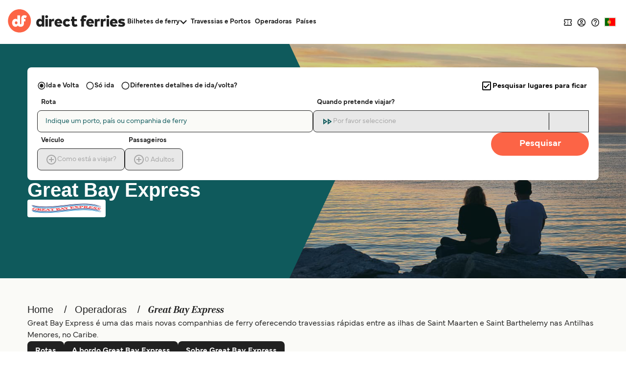

--- FILE ---
content_type: image/svg+xml
request_url: https://static.directferries.co.uk/images/flags/4x3/au.svg
body_size: 941
content:
<svg xmlns="http://www.w3.org/2000/svg" id="flag-icon-css-au" viewBox="0 0 640 480">
  <g stroke-width="1pt">
    <path fill="#006" d="M0 0h640v480H0z"/>
    <path fill="#fff" d="M0 0v28l307 222h38.7v-28L38.7 0H0zm345.7 0v28l-307 222H0v-28L307 0h38.7z"/>
    <path fill="#fff" d="M144 0v250h57.6V0H144zM0 83.3v83.4h345.7V83.3H0z"/>
    <path fill="#c00" d="M0 100v50h345.7v-50H0zM155.6 0v250H190V0h-34.5zM0 250l115.2-83.3H141L25.8 250H0zM0 0l115.2 83.3H89.5L0 18.6V0zm204.7 83.3L319.9 0h25.8L230.5 83.3h-25.8zm141 166.7l-115.2-83.3h25.7l89.5 64.7V250z"/>
    <path fill="#fff" fill-rule="evenodd" d="M299.8 392.5l-43.7 3.8 6 43.4L232 408l-30.1 31.7 6-43.4-43.7-3.8 37.7-22.3-24.3-36.5 41 15.5 13.4-41.7 13.5 41.7 41-15.5-24.3 36.5m224.4 62.3L476 416.7l17.8 6.7 5.8-18.1 5.8 18.1 17.8-6.7-10.5 15.8 16.4 9.7-19 1.7 2.6 18.9-13-13.9-13.2 13.9 2.6-18.9-19-1.6m16.4-291.9L476 134.6l17.8 6.7 5.8-18.1 5.8 18.1 17.8-6.7-10.5 15.8 16.4 9.8-19 1.6 2.6 18.9-13-13.8-13.2 13.7 2.6-18.8-19-1.6M380.8 265l-10.5-15.8 17.8 6.7 5.8-18.1 5.9 18.1 17.8-6.7L407 265l16.4 9.7-19 1.7 2.7 18.9-13.2-13.9-13 13.9 2.5-18.9-19-1.6m216.3-38L570 221l17.8 6.7 5.8-18.1 5.9 18.1 17.8-6.7-10.5 15.8 16.3 9.7-19 1.7 2.6 18.8-13-13.8-13.2 13.8 2.6-18.8-19-1.7M542 320l-10.3 6.5 2.9-11.9-9.3-7.8 12.1-1 4.6-11.2 4.7 11.3 12.1.9-9.3 7.8 2.9 11.9"/>
  </g>
</svg>


--- FILE ---
content_type: image/svg+xml
request_url: https://static.directferries.co.uk/images/flags/4x3/sx.svg
body_size: 13051
content:
<svg xmlns="http://www.w3.org/2000/svg" id="flag-icon-css-sx" viewBox="0 0 640 480">
  <defs>
    <clipPath id="a">
      <path fill-opacity=".7" d="M0 0h682.7v512H0z"/>
    </clipPath>
  </defs>
  <g clip-path="url(#a)" transform="scale(.9375)">
    <path fill="#ed2939" fill-rule="evenodd" d="M0 0h768v256H341.3L0 0z"/>
    <path fill="#002395" fill-rule="evenodd" d="M0 512h768V256H341.3L0 512z"/>
    <path fill="#fff" fill-rule="evenodd" d="M0 0l341.3 256L0 512V0z"/>
    <path fill="#ff0" d="M172.3 193.2l.1-4s-2.1-3.4.4-7c0 0-5.3-2.8-4-7.2 0 0-4.8-1.2-4.5-6.4 0 0-5-.3-5.6-4.7 0 0-5.1.8-7.4-3.4 0 0-5 1-6.4-2.5 0 0-4.9 1.6-7.7-2.5 0 0-5.2 2.1-7.3-1.8-2.1 3.9-7.3 1.8-7.3 1.8-2.8 4.1-7.7 2.4-7.7 2.4-1.4 3.5-6.3 2.5-6.3 2.5-2.3 4.3-7.4 3.4-7.4 3.4-.5 4.4-5.6 4.8-5.6 4.8a6 6 0 0 1-4.4 6.4c1.3 4.3-4 7.1-4 7.1 2.6 3.7.5 7 .5 7l-.1 3.7 84.7.4"/>
    <path fill="none" stroke="#000" stroke-width=".3" d="M377.2 843.1v-3.5s-1.8-3 .4-6c0 0-4.6-2.5-3.5-6.3 0 0-4.2-1-3.9-5.6 0 0-4.5-.3-5-4.1 0 0-4.4.7-6.3-3 0 0-4.4.8-5.6-2.2 0 0-4.3 1.5-6.8-2.1 0 0-4.5 1.8-6.3-1.6-1.9 3.4-6.4 1.6-6.4 1.6-2.4 3.5-6.7 2-6.7 2-1.2 3.1-5.5 2.3-5.5 2.3-2 3.7-6.5 3-6.5 3-.4 3.7-4.9 4-4.9 4a5.1 5.1 0 0 1-3.7 5.6c1 3.8-3.5 6.2-3.5 6.2 2.2 3.2.3 6.2.3 6.2v3.2l73.9.3z" transform="matrix(1.1464 0 0 1.1461 -260 -773.1)"/>
    <path fill="red" d="M170.3 188.2c-13.3-1.3-28.6-4.5-40.4 2.2-8-4.7-19-4.4-28.4-3.5-5.1 1-11.1 1-16.5 1.8l-.8.1c-9.7.7-18.5-2.2-27-6 2.8 15.2 5.7 30.7 7.2 46.6C67.6 253 53.3 272.7 59 296c3.5 11.2 15.8 17.7 27 19a214.7 214.7 0 0 1 32.2 4.5 32 32 0 0 1 5.5 1.9 19.7 19.7 0 0 1 6.6 4.7c6-6.3 15-8.1 23.7-9 15.8-1.9 35.3-.9 45-15.2v-.8c5.3-8 4.6-20 2.3-29-.2-3.1-1-5.9-1.5-8.9-9.6-25.5-1.3-54.2 2.8-80a61 61 0 0 1-16.4 5.5c-4.5.6-9.5.4-14 .1l-2-.5"/>
    <path fill="#80cfe1" d="M190.2 261.5c0 1.6.9 3 1.2 4.5 1.9 11.2 3.6 26-7.8 32.9-12.8 8-29.4 4.6-44.1 8.9-3 .8-7 3.5-9 5.4-1.4-.9-2.7-2.2-4.4-3-12.1-6.4-27.9-4.3-41.5-7.8-6.9-2.1-14-7.5-15.8-14.5-4.4-18.4 6.2-34.1 5-52.4-.8-14-3.2-27.3-6.4-40.4 10.7 5 23 5.8 35 3.4A51.6 51.6 0 0 1 130 201c4.6-2 10-2.9 15-3.4 9.3 1 19.4 2.6 29.1 2.6 6.5-.4 12.4-2.2 18-4.7-3.3 21.6-9.8 44.2-1.9 66"/>
    <path fill="#fff" d="M171 265.8v-20.4h2.4l-31-20-.1-10.5h3l-15.6-11-15.4 11h3v10.5l-30.9 20h2.5v20.3H171"/>
    <path fill="none" stroke="#000" stroke-width="1.2" d="M376 906.5v-17.8h2.1l-27-17.5-.1-9h2.6l-13.6-9.8-13.5 9.7h2.6l.1 9.1-27 17.5h2.2v17.7H376z" transform="matrix(1.1464 0 0 1.1461 -260 -773.1)"/>
    <path fill="#fff" d="M180.6 292.5v6.3H80.5v-6.4h100"/>
    <path fill="none" stroke="#000" stroke-width="1.2" d="M384.4 929.8v5.5H297v-5.6h87.4z" transform="matrix(1.1464 0 0 1.1461 -260 -773.1)"/>
    <path fill="#fff" d="M87.1 292.1v-21.5h4l-.2 21.7.2-21.6-5.8-.1v-4.7l89.4.2v4.5h-5.4v21.8l-.1-21.8h4l.2 21.6"/>
    <path fill="none" stroke="#000" stroke-width="1.2" d="M302.8 929.4v-18.8h3.5l-.2 19 .2-18.8-5-.2v-4l78 .1v4h-4.8l.1 19-.2-19h3.6l.1 18.8" transform="matrix(1.1464 0 0 1.1461 -260 -773.1)"/>
    <path fill="none" stroke="#000" stroke-width="1.2" d="M319.6 924.8v-13.1H309v13l10.5.1" transform="matrix(1.1464 0 0 1.1461 -260 -773.1)"/>
    <path fill="none" stroke="#000" stroke-width="1.2" d="M312 914.4v7.6h4.8v-7.6h-4.9m59 10.4l-.1-13h-10.4v13h10.5" transform="matrix(1.1464 0 0 1.1461 -260 -773.1)"/>
    <path fill="none" stroke="#000" stroke-width="1.2" d="M363.2 914.5v7.6h4.8v-7.6h-4.8m7.6-11v-13h-10.5v13h10.5z" transform="matrix(1.1464 0 0 1.1461 -260 -773.1)"/>
    <path fill="none" stroke="#000" stroke-width="1.2" d="M363.1 893.2v7.6h4.8v-7.6h-4.8m-43.6 10.3v-13.1H309v13h10.5z" transform="matrix(1.1464 0 0 1.1461 -260 -773.1)"/>
    <path fill="none" stroke="#000" stroke-width="1.2" d="M311.9 893.1v7.6h4.8v-7.6h-4.8m26.6 10.4v-13.1H328v13h10.5" transform="matrix(1.1464 0 0 1.1461 -260 -773.1)"/>
    <path fill="none" stroke="#000" stroke-width="1.2" d="M330.8 893.1v7.6h4.8v-7.6h-4.8m22.3 10.4v-13l-10.5-.1v13l10.5.1" transform="matrix(1.1464 0 0 1.1461 -260 -773.1)"/>
    <path fill="none" stroke="#000" stroke-width="1.2" d="M345.4 893.1v7.6h4.9v-7.6h-4.9" transform="matrix(1.1464 0 0 1.1461 -260 -773.1)"/>
    <path fill="#fff" d="M147.7 257.8l.2 34.6H113l-.1-34.6h34.7"/>
    <path fill="none" stroke="#000" stroke-width="1.2" d="M355.7 899.5l.1 30.2h-30.3l-.1-30.2h30.3zm-30.5 8.6h30.6M329 929.7v-21.4m23.1 21.4v-21.3m14.7-21.8l-17-12.4h-19.3l-17 12.4h53.3M332 863.8v7.6h16.2v-7.6H332" transform="matrix(1.1464 0 0 1.1461 -260 -773.1)"/>
    <path fill="none" stroke="#000" stroke-width="1.2" d="M336.4 865.7v3.8h7.4v-3.8h-7.4M340 855l9 6.4h-17.9l9-6.4" transform="matrix(1.1464 0 0 1.1461 -260 -773.1)"/>
    <path fill="#fff" d="M171.4 202c2.9 0 3.6 12 3.6 18 2.6.8 8.1 4.3 10.6 7.4h-28.2c2.4-3.1 7.9-6.6 10.4-7.3 0-6 .6-18.2 3.6-18"/>
    <path fill="none" stroke="#000" stroke-width="1.2" d="M376.3 850.8c2.6 0 3.2 10.5 3.2 15.8 2.2.6 7.1 3.7 9.2 6.4h-24.6c2.1-2.7 7-5.8 9.1-6.4 0-5.3.6-15.8 3.1-15.8m-49.5 49.5h2.2l-.6 1.2s1 1.4 0 3l.6 1h-2.2l.6-1s-1-1.8 0-3l-.6-1.2m4.5 0h2.2l-.6 1.2s1 1.4 0 3l.6 1h-2.2l.6-1s-1-1.8 0-3l-.6-1.2m5 0h2.1l-.6 1.2s1 1.4 0 3l.6 1h-2.1l.5-1s-1-1.8 0-3l-.6-1.2zm5.5 0h2.2l-.7 1.3s1.1 1.3 0 2.9l.6 1h-2.1l.6-1s-1-1.8 0-3l-.6-1.1zm4.9 0h2.2l-.7 1.3s1.1 1.3 0 2.9l.6 1h-2l.5-1s-1-1.8 0-3l-.6-1.1m4.9 0h2.2l-.7 1.2s1.1 1.3 0 2.9l.6 1h-2l.5-1s-1-1.8 0-3l-.6-1.1" transform="matrix(1.1464 0 0 1.1461 -260 -773.1)"/>
    <path fill="#ff0" d="M130.5 336.8c13 0 29-2.7 36.5-6.5l16.5-1.5.4 20.1c-14 7.7-46.2 9.4-53.3 9.3-7.1 0-39.7-1.6-53.8-9.3l.2-20.2 16.5 1.5a98 98 0 0 0 37 6.6"/>
    <path fill="none" stroke="#000" stroke-width=".3" d="M340.7 968.4c11.4 0 25.3-2.3 31.9-5.7l14.3-1.2.3 17.5c-12.1 6.7-40.3 8.2-46.4 8.1-6.2 0-34.7-1.4-47-8.2l.2-17.5 14.4 1.3c6.6 3.4 21 5.7 32.3 5.7" transform="matrix(1.1464 0 0 1.1461 -260 -773.1)"/>
    <path fill="#ff0" d="M34.4 251l14.5 4.6-4.4 23.5-13.7 2.2s-2.3-12.4 3.6-30.3"/>
    <path fill="none" stroke="#000" stroke-width=".3" d="M256.9 893.6l12.6 4-3.8 20.5-12 1.9s-2-10.8 3.2-26.4z" transform="matrix(1.1464 0 0 1.1461 -260 -773.1)"/>
    <path fill="#7e7e7e" d="M44.5 278.9l-13.7 2.4 8.7-12.4 5 10"/>
    <path fill="none" stroke="#000" stroke-width=".3" d="M265.7 917.9l-12 2 7.6-10.7 4.4 8.7" transform="matrix(1.1464 0 0 1.1461 -260 -773.1)"/>
    <path fill="#ff0" d="M25.7 268l14 1c.3 11.8 1.8 57 55.8 59.5L93.8 345c-65.7.6-70.7-55.5-68-77"/>
    <path fill="none" stroke="#000" stroke-width=".3" d="M249.3 908.4l12.2.8c.3 10.4 1.5 49.8 48.7 52l-1.5 14.4c-57.4.6-61.7-48.4-59.4-67.2zm44.8 70.1l14.4-3.1" transform="matrix(1.1464 0 0 1.1461 -260 -773.1)"/>
    <path fill="#ff0" d="M225.4 251.2l-14.4 4.6 4.6 23.4 13.8 2.2s2.2-12.3-4-30.2"/>
    <path fill="none" stroke="#000" stroke-width=".3" d="M423.5 893.7l-12.6 4 4 20.5 12 2s2-10.8-3.4-26.5z" transform="matrix(1.1464 0 0 1.1461 -260 -773.1)"/>
    <path fill="#7e7e7e" d="M215.6 279l13.7 2.5-8.8-12.4-5 9.9"/>
    <path fill="none" stroke="#000" stroke-width=".3" d="M414.9 918l12 2.1-7.7-10.7-4.3 8.6" transform="matrix(1.1464 0 0 1.1461 -260 -773.1)"/>
    <path fill="#ff0" d="M234.3 268.1l-14 1c-.2 11.8-1.3 57-55.3 59.5l2 16.4c65.7.8 70.2-55.4 67.4-76.9"/>
    <path fill="none" stroke="#000" stroke-width=".3" d="M431.2 908.5l-12.2.8c-.2 10.4-1 49.9-48.2 52l1.6 14.3c57.4.7 61.3-48.3 58.8-67zm-44.2 70l-14.4-3" transform="matrix(1.1464 0 0 1.1461 -260 -773.1)"/>
    <path fill="#009fc5" d="M121.8 346.7c-.4.2-1 .3-1.5.2l-2.6-.1.2-3.3 2.6.2c.5 0 1 .1 1.2.3.5.2.7.7.7 1.4 0 .6-.3 1-.7 1.3m-4.3 5l.2-3.9 3 .2c1 .1 1.8-.2 2.3-.7.5-.4.8-1 .8-1.8a2.5 2.5 0 0 0-.6-2 3.2 3.2 0 0 0-2-.9l-4.4-.3-.6 9.4h1.3m9.4-7.7h3.2l1.1.2c.5.3.7.7.7 1.4 0 .6-.1 1-.5 1.3a2.6 2.6 0 0 1-1.4.3h-3.1V344m0 8.2v-4l3 .1c.5 0 1 0 1.2.2.4.2.7.6.7 1.2v2.3l.2.3h1.6v-.2a.8.8 0 0 1-.4-.5 3.4 3.4 0 0 1-.1-.8v-1.3c0-.6-.2-1-.4-1.2a1.7 1.7 0 0 0-.8-.6c.4-.2.8-.5 1-.8.2-.4.4-.8.4-1.4 0-1-.5-1.8-1.4-2.2a4.7 4.7 0 0 0-1.8-.4h-4.5v9.4h1.3m10-2a4.5 4.5 0 0 1-1-2.6c0-1.3.2-2.3.8-3a3.1 3.1 0 0 1 2.4-1 3 3 0 0 1 2.4.8c.7.6 1 1.5 1.1 2.6a5 5 0 0 1-.6 2.8c-.5.8-1.3 1.3-2.5 1.3s-2-.2-2.7-.9m-1.5-5.9a6 6 0 0 0-.8 3.3c.1 1.4.5 2.6 1.4 3.4a4.6 4.6 0 0 0 3.6 1.3 4.4 4.4 0 0 0 3.5-1.8 6 6 0 0 0 1-3.6 5 5 0 0 0-1.2-3.1c-.9-1-2.2-1.5-3.9-1.4-1.6 0-2.8.7-3.6 1.9m44-13.5c1-.1 1.8-.1 2.5.1 1 .4 1.7 1.1 2.2 2.3l-1.3.2a2.4 2.4 0 0 0-1.2-1.3 3.5 3.5 0 0 0-2-.2 3 3 0 0 0-2 1.3c-.5.7-.7 1.7-.5 3a4.5 4.5 0 0 0 1.2 2.6c.6.6 1.5.8 2.6.7a3.2 3.2 0 0 0 2-1.1c.6-.6.7-1.4.5-2.5l-3 .5-.1-1 4.2-.7.8 5h-.9l-.5-1-1 1c-.5.5-1.2.7-2 .9a4.3 4.3 0 0 1-3.2-.7 5 5 0 0 1-1.9-3.4 5.1 5.1 0 0 1 .7-4 4.1 4.1 0 0 1 3-1.7m9.4-.7l3-1.1c.4-.2.8-.2 1.1-.2.6 0 1 .4 1.2 1 .2.6.2 1.1 0 1.5-.3.3-.7.6-1.3.8l-2.8 1-1.2-3m3 7.7l-1.4-3.7 2.8-1a3 3 0 0 1 1.1-.3c.5.1.9.4 1.2 1l.6 1.4.3.7.2.3 1.5-.6v-.2c-.3 0-.5-.1-.6-.4-.2-.1-.3-.4-.4-.7l-.5-1.2c-.2-.5-.5-.8-.7-1a2.4 2.4 0 0 0-1-.2l.6-1.2c0-.4 0-.9-.2-1.4-.4-1-1-1.6-2-1.6a4.5 4.5 0 0 0-1.9.3l-4.2 1.5 3.4 8.8 1.2-.4m11-4.7l-5.3-7.8 5.8-3.8.7 1-4.8 3 1.6 2.4 4.5-2.8.6.9-4.5 2.8 1.8 2.7 5-3.2.6 1-6 3.8m4.7-13.8l1.5-1.7c.8-.8 1.5-1.1 2.3-1 .9 0 1.7.5 2.6 1.3a4.7 4.7 0 0 1 1.4 2c.2.6.1 1.1 0 1.6a4 4 0 0 1-.7 1l-1.5 1.6-5.6-4.8m8.1 3.6c1.1-1.2 1.3-2.4.7-4a6.7 6.7 0 0 0-1.7-2.1 5.2 5.2 0 0 0-3.1-1.4c-1.2-.1-2.2.3-3.1 1.3l-2.6 2.8 7.2 6.3 2.6-2.8m5.6-7.3l-8.3-5 .7-1 8.3 4.9-.7 1m3.3-5.6l-9-3.6 2.6-6.3 1.1.4-2.1 5.2 2.7 1 2-4.7 1 .4-2 4.8 3 1.2 2.3-5.2 1 .4-2.6 6.4m4-11l-9.4-2 .4-1.5 8.7-3-7.7-1.7.3-1.1 9.4 2-.3 1.4-8.7 3 7.7 1.7-.3 1.2m-.8-12l.1-1.2c.6 0 1 0 1.4-.2.7-.4 1-1.1 1.2-2.1a3.7 3.7 0 0 0-.1-1.4c-.2-.7-.6-1.2-1.3-1.2-.6-.1-1 0-1.2.3-.3.3-.5.8-.7 1.5l-.5 1.2c-.2.8-.5 1.4-.8 1.7-.4.6-1 .8-1.8.7a2.8 2.8 0 0 1-2-1c-.6-.6-.8-1.5-.7-2.6.1-1 .4-1.8 1-2.4.5-.6 1.3-1 2.4-.8l-.1 1.2c-.5 0-1 0-1.2.3-.6.3-.9 1-1 1.9 0 .7 0 1.2.4 1.6.3.4.6.6 1 .6.5 0 .9 0 1.1-.4l.7-1.7.4-1.3c.2-.6.5-1 .8-1.4.5-.5 1.2-.7 2-.7 1.1.1 1.9.6 2.2 1.4.4.8.6 1.6.5 2.7a3.9 3.9 0 0 1-1.2 2.6c-.7.6-1.5.8-2.6.7m-195.6-.6l.3 1.2c-.6.1-1 .3-1.3.6-.5.5-.7 1.3-.5 2.4a4 4 0 0 0 .4 1.2c.4.7 1 1 1.7.9.5-.1.8-.3 1-.7l.3-1.6v-1.3c0-.8.2-1.5.3-1.8.3-.6.9-1 1.7-1.2.8-.1 1.6 0 2.2.6.7.4 1.1 1.2 1.3 2.2a4 4 0 0 1-.3 2.6c-.4.8-1 1.2-2.1 1.4l-.2-1.1a3 3 0 0 0 1-.6c.5-.5.6-1.2.5-2.1-.2-.8-.4-1.3-.8-1.5a1.5 1.5 0 0 0-1.2-.3 1 1 0 0 0-1 .7l-.1 1.8-.1 1.3a3.5 3.5 0 0 1-.4 1.6 2.2 2.2 0 0 1-1.7 1.2c-1 .2-2-.1-2.5-.8a5 5 0 0 1-1.2-2.4 3.8 3.8 0 0 1 .5-2.9 3 3 0 0 1 2.2-1.3m-.6 12.3l9.3-2.8 2.1 6.5-1.1.4-1.8-5.3-2.8.8 1.7 5-1.1.3-1.6-5-3.2 1 1.8 5.4-1 .3-2.3-6.6m4.1 11.3l8.5-4.5 1 1.6-5.9 6.1 8.5-1.4.9 1.5-8.5 4.5-.6-1 5-2.7.9-.4 1.3-.7-8.5 1.5-.6-1.1 5.8-6.2-.3.2-1 .5a7 7 0 0 1-.9.5l-5 2.6-.6-1m15.8 12.5c-.4-.1-.8-.4-1.2-.8l-1.8-1.8 2.4-2.2 1.8 1.8a3 3 0 0 1 .7 1c.2.5 0 1-.5 1.5-.5.4-1 .6-1.4.5m-6.8.8l3-2.7 2 2.1c.8.7 1.5 1 2.2 1a3 3 0 0 0 2-.8 3 3 0 0 0 .8-2c0-.6-.3-1.3-.9-1.9l-3-3-7 6.4 1 1m8.4 7.5l5.1-8 6 3.6-.6 1-5-3-1.5 2.5 4.5 2.7-.5 1-4.6-2.8-1.7 2.7 5 3-.6 1-6.1-3.7m15-1.6l3.1 1 1 .5c.4.4.5.9.2 1.5-.2.6-.4 1-.9 1.1l-1.5-.1-2.9-1 1-3m-2.6 7.9l1.3-3.8 2.8.9c.5.1 1 .3 1.1.5.3.3.4.8.3 1.4l-.5 1.5-.1.7v.3l1.5.5v-.2l-.2-.7.2-.7.4-1.2c.1-.6.2-1 0-1.2 0-.3-.3-.6-.6-.9.5 0 1-.2 1.3-.5.3-.3.6-.7.7-1.2.4-1 .2-1.9-.6-2.5a5.2 5.2 0 0 0-1.6-.9l-4.3-1.3-3 8.9 1.3.4"/>
    <path fill="#bc715f" d="M78.5 175.6c1-2.7 11.3-10 44.8-6.8 0 0 5.7 3.5 9 3 2-.2-1 .2-3.6-1.9-2.5-2-3-6.3 2.7-6.1 5.8.1 27.3 1.3 27.7 3.3.4 1.9-11.4 2.7-15.7 2.6-4.4-.1-4 2.1.4 2 13.7-.6 28.6-5.4 44.3 5.8 1.9 1.3-4.7 1.5-9.8-.6 0 0-14 .7-20-.3 0 0-4.5 3.8-10.6 3.4.8 2-2.2 9.2-21 3.7-3.2 1-14.5 2.9-13.3-.5-3 0-8.2 1-9-.7-.8-1.7 9.2-4.2 11-6 0 0-21.2.2-25.2-1.3 0 0-12.5 2.8-11.7.4"/>
    <path fill="#008737" d="M85.3 205.2c.4-.6.6-1.8 1.6-1.7 2 .5 3.5 4.4 6 1.9 1-.2 1.3 1 2 1.2.5 2.1 2.3-.5 3.5-.3 2.8-1.2 6.1-1.5 9.4-1 0 2.2-1.6 4.5-3.6 5.7 0 2 2 3.4 1.9 5.5-.3.8 0 2-1.2 2.3-1.6-.3-3-.4-4.3-1.3-.2-.1-.3-.4-.6-.3-.2.7 1 1.4 1.4 2.1-.8 1.3-2 .1-3.1.1-.3.8 0 1.7-.8 2.2-1.3 0-1.6-1.5-2.4-2.2-.9.9.6 1.4.8 2.1-.6 2.8-.5 5.5-3.2 7.3l-1.9.9c-.5-1.4-.2-3.5-.5-5-1 1.8-2 3.4-3.5 4.9-2-.6-3-2.8-3.4-4.7a5.8 5.8 0 0 1 1.3-6.2c-.5-1-2.5-.8-2.8-2.4-3-2-4.5 3.3-6.4.6a8.6 8.6 0 0 1 2-7.6c-.5-1-1.9-.8-2.7-1.4-1.8-1.6-4.5-3.2-4.3-6a14 14 0 0 1 14.7 3.3"/>
    <path fill="#ff0" d="M87.9 204.9c-.1 2.3 1.5.6 2.8 2-1-.4-1.7 1.7-2.7.5l-.6.6c.4.8 1 .9.4 1.8-1 .4-1.3-1-1.8-1.5 0-.2.2-.6-.2-.8-.6.5-1.2.7-2 .6-.2-.4-.7-1-.2-1.4.8-1 2 .4 2.6-.3.1-.7-.5-1.5.3-2 .5.1 1.2-.2 1.4.5m6.2 1.9c.1.4-.2 1 .4 1.4.8-.4 1.6-.1 2 .6 0 .4.1 1-.4 1.2l-1.2-.3c.1-.2-.3-.3-.4-.6-.5-.1-.9.3-1.2.6.3.4 1 .7.8 1.2-.7.7-1-.6-1.8-.2-.6-.2.1-1.3-.7-1.7-1 0-.3 1.6-1.6 1-.4-.5-.8-1.2-.4-1.7a1.6 1.6 0 0 1 1.9.2c.8-.9.8-4.1 2.7-1.7m-7.8 3.3c.5.8-.2 1.8.5 2.6 1-2 2 .4 3.2.2.4.5.1 1.1.2 1.6-1.5.4-3.3.9-4.6-.3l-.4.4c.8.7 1.5 1.6.9 2.8-1.1.2-2.9.3-3.4-.9-.3-1 .7-1.6-.4-2.4-.7 1-.7 2.2-2.2 1.3a1.9 1.9 0 0 1-.8-2.5c1-1.6 2.8 0 3.8-.7.2-1.4-.3-2.6 1-3.3 1-.2 1.5.6 2.2 1.2"/>
    <path fill="#fff" d="M90.6 211c-.5 2.3-2.2-.1-3-.2 1-2 1.7.6 3 .2m5.4 2.5c-1.2.3-1-1.2-1.6-1.8l.5-.4c.4.5.7 1.5 1.1 2.2"/>
    <path fill="#ff0" d="M94.4 213c.3.8-.8 1.5.2 2l.8-.7c.9.2 1.8.4 2.4 1.2.6 1.7-1.1 1.7-2 2.2h-1c.2-.6-.5-.8-.6-1a1 1 0 0 0-1.1.3c.2 1 1.5 2 .2 2.9-1.2 0-3 .4-2.9-1.2-.4-1 1.2-2.3-.5-2.4-.6 1.3-1.2 2.4-2.7 1.3l.2-1.8c1.4 0 3.1.3 3.7-1.3.4-1.1-.7-2.2.3-3 1.5-.4 2.3.6 3 1.5"/>
    <path d="M93.4 215.6c.3.9-.6 1-1.1 1.4-.6 0-1-.2-1.4-.6-.3-1 .5-1.2 1-1.6.7-.3 1 .5 1.5.8"/>
    <path fill="#fff" d="M92.5 216.2c-.1.2-.4.1-.6.2l-.2-1c.5 0 1 .1.8.8"/>
  </g>
</svg>


--- FILE ---
content_type: image/svg+xml
request_url: https://static.directferries.co.uk/images/flags/4x3/es-ct.svg
body_size: -114
content:
<svg xmlns="http://www.w3.org/2000/svg" id="flag-icon-css-es-ct" viewBox="0 0 640 480">
  <path fill="#fcdd09" d="M0 0h640v480H0z"/>
  <path stroke="#da121a" stroke-width="60" d="M0 90h810m0 120H0m0 120h810m0 120H0" transform="scale(.79012 .88889)"/>
</svg>
